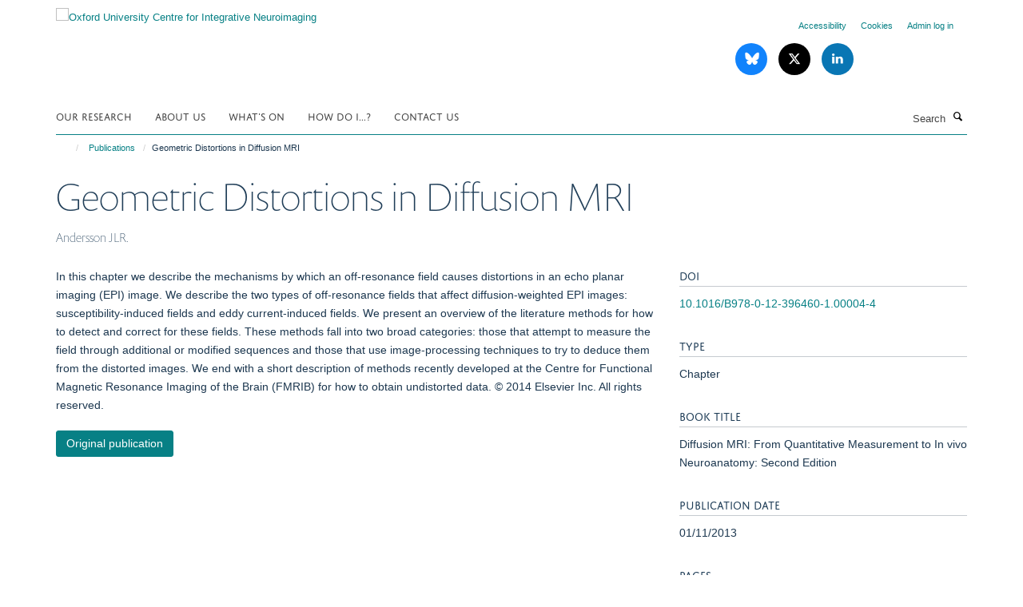

--- FILE ---
content_type: text/html;charset=utf-8
request_url: https://www.win.ox.ac.uk/publications/471766?22c64dde-fca6-11f0-a738-051ec24d17be
body_size: 16752
content:
<!doctype html>
<html xmlns="http://www.w3.org/1999/xhtml" lang="en" xml:lang="en">

    <head><base href="https://www.win.ox.ac.uk/publications/471766/" />
        <meta charset="utf-8" />
        <meta name="viewport" content="width=device-width, initial-scale=1.0" />
        <meta name="apple-mobile-web-app-capable" content="yes" />
        <meta name="apple-mobile-web-app-title" content="Haiku" />
        
        <meta http-equiv="Content-Type" content="text/html; charset=utf-8" /><meta name="citation_title" content="Geometric Distortions in Diffusion MRI" /><meta name="citation_author" content="Andersson JLR." /><meta name="citation_publication_date" content="2013/11/01" /><meta name="citation_firstpage" content="63" /><meta name="citation_lastpage" content="85" /><meta content="In this chapter we describe the mechanisms by which an off-resonance field causes distortions in an echo planar imaging (EPI) image. We describe the two types of off-resonance fields that affect diffusion-weighted EPI images: susceptibility-induced fields and eddy current-induced fields. We present an overview of the literature methods for how to detect and correct for these fields. These methods fall into two broad categories: those that attempt to measure the field through additional or modified sequences and those that use image-processing techniques to try to deduce them from the distorted images. We end with a short description of methods recently developed at the Centre for Functional Magnetic Resonance Imaging of the Brain (FMRIB) for how to obtain undistorted data. © 2014 Elsevier Inc. All rights reserved." name="description" /><meta name="og:title" content="Geometric Distortions in Diffusion MRI" /><meta name="og:description" content="In this chapter we describe the mechanisms by which an off-resonance field causes distortions in an echo planar imaging (EPI) image. We describe the two types of off-resonance fields that affect diffusion-weighted EPI images: susceptibility-induced fields and eddy current-induced fields. We present an overview of the literature methods for how to detect and correct for these fields. These methods fall into two broad categories: those that attempt to measure the field through additional or modified sequences and those that use image-processing techniques to try to deduce them from the distorted images. We end with a short description of methods recently developed at the Centre for Functional Magnetic Resonance Imaging of the Brain (FMRIB) for how to obtain undistorted data. © 2014 Elsevier Inc. All rights reserved." /><meta name="og:url" content="https://www.win.ox.ac.uk/publications/471766" /><meta name="twitter:card" content="summary" /><meta name="twitter:title" content="Geometric Distortions in Diffusion MRI" /><meta name="twitter:description" content="In this chapter we describe the mechanisms by which an off-resonance field causes distortions in an echo planar imaging (EPI) image. We describe the two types of off-resonance fields that affect diffusion-weighted EPI images: susceptibility-induced fields and eddy current-induced fields. We present an overview of the literature methods for how to detect and correct for these fields. These methods fall into two broad categories: those that attempt to measure the field through additional or modified sequences and those that use image-processing techniques to try to deduce them from the distorted images. We end with a short description of methods recently developed at the Centre for Functional Magnetic Resonance Imaging of the Brain (FMRIB) for how to obtain undistorted data. © 2014 Elsevier Inc. All rights reserved." /><meta name="generator" content="Plone - http://plone.org" /><meta itemprop="url" content="https://www.win.ox.ac.uk/publications/471766" /><title>Geometric Distortions in Diffusion MRI — Oxford University Centre for Integrative Neuroimaging</title>
        
        
        
        
        
    <link rel="stylesheet" type="text/css" media="screen" href="https://www.win.ox.ac.uk/portal_css/Turnkey%20Theme/resourcecollective.cookielawcookielaw-cachekey-67d70a503a009ae158d2a74c4b0f4e5c.css" /><link rel="stylesheet" type="text/css" href="https://www.win.ox.ac.uk/portal_css/Turnkey%20Theme/themebootstrapcssselect2-cachekey-0a070ab17a396fe50568dbdf3bea4a42.css" /><link rel="stylesheet" type="text/css" href="https://www.win.ox.ac.uk/portal_css/Turnkey%20Theme/themebootstrapcssmagnific.popup-cachekey-f951fd89bd4c9e74557f01a0ff722a27.css" /><link rel="stylesheet" type="text/css" media="screen" href="https://www.win.ox.ac.uk/portal_css/Turnkey%20Theme/resourcecollective.covercsscover-cachekey-0fe6bd62a65db7b0e2b7169357c59bd9.css" /><link rel="stylesheet" type="text/css" media="screen" href="https://www.win.ox.ac.uk/portal_css/Turnkey%20Theme/resourcehaiku.coveroverlays-cachekey-abbdb773c706b7cc709f1749bd56dd1d.css" /><link rel="stylesheet" type="text/css" href="https://www.win.ox.ac.uk/portal_css/Turnkey%20Theme/resourcehaiku.coverhaiku.chooser-cachekey-a521f172139a1f704e3d2f77d2132b93.css" /><link rel="stylesheet" type="text/css" href="https://www.win.ox.ac.uk/portal_css/Turnkey%20Theme/resourcehaiku.widgets.imagehaiku.image.widget-cachekey-60f421708e0e7bc22e5f6d09881ed2c5.css" /><link rel="stylesheet" type="text/css" media="screen" href="https://www.win.ox.ac.uk/++resource++haiku.core.vendor/prism.min.css" /><link rel="canonical" href="https://www.win.ox.ac.uk/publications/471766" /><link rel="search" href="https://www.win.ox.ac.uk/@@search" title="Search this site" /><link rel="shortcut icon" type="image/x-icon" href="https://www.win.ox.ac.uk/favicon.ico?v=152a5568-fca0-11f0-a738-051ec24d17be" /><link rel="apple-touch-icon" href="https://www.win.ox.ac.uk/apple-touch-icon.png?v=152a5569-fca0-11f0-a738-051ec24d17be" /><script type="text/javascript" src="https://www.win.ox.ac.uk/portal_javascripts/Turnkey%20Theme/resourcecollective.cookielawcookielaw_disabler-cachekey-97bf34fdbc3476625f6bd2679d412c2f.js"></script><script type="text/javascript" src="https://www.win.ox.ac.uk/portal_javascripts/Turnkey%20Theme/themebootstrapjsvendorrespond-cachekey-5a861f7d43404938b00aa7c6d7a90607.js"></script><script type="text/javascript" src="https://www.win.ox.ac.uk/portal_javascripts/Turnkey%20Theme/resourceplone.app.jquery-cachekey-91b2d92dad756cf7d7af0fdbd5a41ae3.js"></script><script type="text/javascript" src="https://www.win.ox.ac.uk/portal_javascripts/Turnkey%20Theme/++theme++bootstrap/js/vendor/bootstrap.js"></script><script type="text/javascript" src="https://www.win.ox.ac.uk/portal_javascripts/Turnkey%20Theme/themebootstrapjspluginsvendorjquery.trunk8-cachekey-6b432b0a376bd3609b25dd094e934339.js"></script><script type="text/javascript" src="https://www.win.ox.ac.uk/portal_javascripts/Turnkey%20Theme/plone_javascript_variables-cachekey-d94056a75b32be854667fa2dab3536ab.js"></script><script type="text/javascript" src="https://www.win.ox.ac.uk/portal_javascripts/Turnkey%20Theme/resourceplone.app.jquerytools-cachekey-7736e4ac4a038148e427856dc7adb428.js"></script><script type="text/javascript" src="https://www.win.ox.ac.uk/portal_javascripts/Turnkey%20Theme/mark_special_links-cachekey-18fbd004e23f14f7acacfaf09b89b4a8.js"></script><script type="text/javascript" src="https://www.win.ox.ac.uk/portal_javascripts/Turnkey%20Theme/resourceplone.app.discussion.javascriptscomments-cachekey-e9ba543bdc4eb2235072581d170eb978.js"></script><script type="text/javascript" src="https://www.win.ox.ac.uk/portal_javascripts/Turnkey%20Theme/themebootstrapjspluginsvendorselect2-cachekey-17f37a28dd010dc272f8387bafc62080.js"></script><script type="text/javascript" src="https://www.win.ox.ac.uk/portal_javascripts/Turnkey%20Theme/++theme++bootstrap/js/plugins/vendor/jquery.html5-placeholder-shim.js"></script><script type="text/javascript" src="https://www.win.ox.ac.uk/portal_javascripts/Turnkey%20Theme/++theme++bootstrap/js/vendor/hammer.js"></script><script type="text/javascript" src="https://www.win.ox.ac.uk/portal_javascripts/Turnkey%20Theme/themebootstrapjspluginshaikujquery.navigation-portlets-cachekey-213ad2b55e5d167940e8dfe58c167180.js"></script><script type="text/javascript" src="https://www.win.ox.ac.uk/portal_javascripts/Turnkey%20Theme/themebootstrapjspluginsvendormasonry-cachekey-4d7bfddfa9d209b8034bffefb679c82d.js"></script><script type="text/javascript" src="https://www.win.ox.ac.uk/portal_javascripts/Turnkey%20Theme/themebootstrapjspluginsvendorimagesloaded-cachekey-9fe15ad95ede4f6a4e4a80f5a382f418.js"></script><script type="text/javascript" src="https://www.win.ox.ac.uk/portal_javascripts/Turnkey%20Theme/++theme++bootstrap/js/plugins/vendor/jquery.lazysizes.js"></script><script type="text/javascript" src="https://www.win.ox.ac.uk/portal_javascripts/Turnkey%20Theme/++theme++bootstrap/js/plugins/vendor/jquery.magnific.popup.js"></script><script type="text/javascript" src="https://www.win.ox.ac.uk/portal_javascripts/Turnkey%20Theme/themebootstrapjspluginsvendorjquery.toc-cachekey-585cdfa60363363d4d511016b1f02be6.js"></script><script type="text/javascript" src="https://www.win.ox.ac.uk/portal_javascripts/Turnkey%20Theme/++theme++bootstrap/js/turnkey-various.js"></script><script type="text/javascript" src="https://www.win.ox.ac.uk/portal_javascripts/Turnkey%20Theme/resourcecollective.coverjsmain-cachekey-e40267990dfa714e63461918818245ac.js"></script><script type="text/javascript" src="https://www.win.ox.ac.uk/portal_javascripts/Turnkey%20Theme/resourcecollective.cookielawcookielaw_banner-cachekey-6ada1a94d128fd3641fb227507568392.js"></script><script type="text/javascript">
        jQuery(function($){
            if (typeof($.datepicker) != "undefined"){
              $.datepicker.setDefaults(
                jQuery.extend($.datepicker.regional[''],
                {dateFormat: 'mm/dd/yy'}));
            }
        });
        </script><script async="" src="https://www.googletagmanager.com/gtag/js?id=UA-109034752-1"></script><script>
window.dataLayer = window.dataLayer || [];
function gtag()
{dataLayer.push(arguments);}
gtag('js', new Date());
gtag('config', 'UA-109034752-1');
</script><script async="" src="https://www.googletagmanager.com/gtag/js?id=G-D04ECKD0QG"></script><script>
window.dataLayer = window.dataLayer || [];
function gtag(){dataLayer.push(arguments);}
gtag('js', new Date());
gtag('config', 'G-D04ECKD0QG');
</script>
    <link href="https://www.win.ox.ac.uk/++theme++sublime-teal/screen.css" rel="stylesheet" />
  
    <link href="https://www.win.ox.ac.uk/++theme++sublime-teal/style.css" rel="stylesheet" />
  <style type="text/css" class="extra-css" id="global-extra-css">p.admonition {
  padding-left: 5em;
  padding-right: 5em;
  font-weight: bold;
}
.section-design-mockups .btn-default {
    font-size: 1.4rem;
    border-color: #fff;
}</style></head>

    <body class="template-view portaltype-publication site-Plone section-publications subsection-471766 userrole-anonymous no-toolbar mount-008" dir="ltr"><div id="cookienotification">

    <div class="container">
    
        <div class="row">
        
            <div class="col-md-12">
                <h2>
                    Cookies on this website
                </h2>
                
            </div>
        
            <div class="col-md-12">
                <p>
                    We use cookies to ensure that we give you the best experience on our website. If you click 'Accept all cookies' we'll assume that you are happy to receive all cookies and you won't see this message again. If you click 'Reject all non-essential cookies' only necessary cookies providing core functionality such as security, network management, and accessibility will be enabled. Click 'Find out more' for information on how to change your cookie settings.
                </p>
                
            </div>
    
            <div class="col-md-12">
                <a class="btn btn-success cookie-continue" href="https://www.win.ox.ac.uk/@@enable-cookies?&amp;came_from=https://www.win.ox.ac.uk/publications/471766">Accept all cookies</a>
                <a class="btn btn-danger cookie-disable" href="https://www.win.ox.ac.uk/@@disable-cookies?came_from=https://www.win.ox.ac.uk/publications/471766">Reject all non-essential cookies</a>
                <a class="btn btn-info cookie-more" href="https://www.win.ox.ac.uk/cookies">Find out more</a>
            </div> 
            
        </div>
    
    </div>
     
</div><div id="site-wrapper" class="container-fluid">

            <div class="modal fade" id="modal" tabindex="-1" role="dialog" aria-hidden="true"></div>

            

            

            <div id="site-header" class="container">

                <div id="site-status"></div>

                

                <header class="row">
                    <div class="col-xs-10 col-sm-6">
                        <a id="primary-logo" title="Oxford University Centre for Integrative Neuroimaging" href="https://www.win.ox.ac.uk"><img src="https://www.win.ox.ac.uk/images/site-logos/oxcin_logo.png" alt="Oxford University Centre for Integrative Neuroimaging" /></a>
                    </div>
                    <div class="col-sm-6 hidden-xs">
                        <div class="heading-spaced">
                            <div id="site__secondary-logo">
                                
                            </div>
                            <div id="site-actions">

        <ul class="list-unstyled list-inline text-right">
    
            
    
            
                
                    <li id="siteaction-accessibility">
                        <a href="https://www.win.ox.ac.uk/accessibility" title="" accesskey="0">Accessibility</a>
                    </li>
                
            
            
                
                    <li id="siteaction-cookie-policy">
                        <a href="https://www.win.ox.ac.uk/cookies" title="" accesskey="">Cookies</a>
                    </li>
                
            
            
                
                    <li id="siteaction-login">
                        <a href="https://www.win.ox.ac.uk/Shibboleth.sso/Login?target=https://www.win.ox.ac.uk/shibboleth_loggedin?came_from=https://www.win.ox.ac.uk/publications/471766" title="" accesskey="">Admin log in</a>
                    </li>
                
            
    
        </ul>
    </div><div class="social-following item-actions brand-icons">
        
            
        
        <a href="https://bsky.app/profile/oxcin.bsky.social" title="Follow us on Bluesky">
            <i class="glyphicon-bluesky" aria-label="Bluesky"></i>
        </a>
    
    
        
        
            
        
        <a href="https://x.com/OxfordCIN" title="Follow us on X">
            <i class="glyphicon-twitter" aria-label="X"></i>
        </a>
    
    
        
        
            
        
        <a href="https://www.linkedin.com/company/oxford-university-centre-for-integrative-neuroimaging/" title="Follow us on Linkedin">
            <i class="glyphicon-linkedin" aria-label="Linkedin"></i>
        </a>
    
    
        
    </div>
                        </div>
                    </div>
                    <div class="col-xs-2 visible-xs">
                        <a href="#mmenu" role="button" class="btn btn-default" aria-label="Toggle menu">
                            <i class="glyphicon glyphicon-menu"></i>
                        </a>
                    </div>
                </header>

                <nav role="navigation">
                    <div class="row">
                        <div class="col-sm-10">
                            <div id="site-bar" class="collapse navbar-collapse">

	    <ul class="nav navbar-nav">

            

	            <li class="dropdown" id="portaltab-research">
	                <a href="https://www.win.ox.ac.uk/research" title="" data-toggle="" data-hover="dropdown">Our Research</a>
                    <ul class="dropdown-menu" role="menu">
                        
                            <li>
                                <a href="https://www.win.ox.ac.uk/research/what-do-we-research" title="">What do we research?</a>
                            </li>
                        
                        
                            <li>
                                <a href="https://www.win.ox.ac.uk/research/take-part" title="">Take Part</a>
                            </li>
                        
                        
                            <li>
                                <a href="https://www.win.ox.ac.uk/research/research-groups" title="">A-Z of Research Groups</a>
                            </li>
                        
                        
                            <li>
                                <a href="http://www.oxcin.ox.ac.uk/people" title="">A-Z of Researchers</a>
                            </li>
                        
                        
                            <li>
                                <a href="https://www.win.ox.ac.uk/research/core-staff" title="">Core Staff</a>
                            </li>
                        
                        
                            <li>
                                <a href="https://www.win.ox.ac.uk/research/publications" title="">Publications</a>
                            </li>
                        
                        
                            <li>
                                <a href="https://www.win.ox.ac.uk/research/research-facilities" title="">Research Facilities and User Guides</a>
                            </li>
                        
                        
                            <li>
                                <a href="https://fsl.fmrib.ox.ac.uk/fsl/docs/#/" title="">FMRIB Software Library - FSL</a>
                            </li>
                        
                        
                            <li>
                                <a href="https://www.win.ox.ac.uk/research/it" title="">IT Facilities and User Guides</a>
                            </li>
                        
                        
                            <li>
                                <a href="https://www.win.ox.ac.uk/research/ethics" title="">Ethics, SOPs and Data</a>
                            </li>
                        
                    </ul>
	            </li>

            
            

	            <li class="dropdown" id="portaltab-about">
	                <a href="https://www.win.ox.ac.uk/about" title="" data-toggle="" data-hover="dropdown">About us</a>
                    <ul class="dropdown-menu" role="menu">
                        
                            <li>
                                <a href="https://www.win.ox.ac.uk/about/join-us" title="">Join Us</a>
                            </li>
                        
                        
                            <li>
                                <a href="https://www.win.ox.ac.uk/about/our-locations" title="">Our Locations</a>
                            </li>
                        
                        
                            <li>
                                <a href="https://www.win.ox.ac.uk/about/vision" title="">Vision and Values</a>
                            </li>
                        
                        
                            <li>
                                <a href="https://www.win.ox.ac.uk/about/oxcin-community" title="">OxCIN Community</a>
                            </li>
                        
                        
                            <li>
                                <a href="https://www.win.ox.ac.uk/about/equality-diversity-and-inclusion" title="">Equality, Diversity and Inclusion</a>
                            </li>
                        
                        
                            <li>
                                <a href="https://www.win.ox.ac.uk/about/open-win" title="">Open Science</a>
                            </li>
                        
                        
                            <li>
                                <a href="https://www.win.ox.ac.uk/about/engaging-for-impact" title="">Engaging for Impact</a>
                            </li>
                        
                        
                            <li>
                                <a href="https://www.win.ox.ac.uk/about/governance" title="">Governance</a>
                            </li>
                        
                        
                            <li>
                                <a href="https://www.win.ox.ac.uk/about/training" title="">Training</a>
                            </li>
                        
                        
                            <li>
                                <a href="https://www.win.ox.ac.uk/about/communications" title="">Communications</a>
                            </li>
                        
                        
                            <li>
                                <a href="https://www.win.ox.ac.uk/about/new-starters" title="">Starting at OxCIN</a>
                            </li>
                        
                    </ul>
	            </li>

            
            

	            <li class="dropdown" id="portaltab-events">
	                <a href="https://www.win.ox.ac.uk/events" title="" data-toggle="">What's On</a>
                    
	            </li>

            
            

	            <li class="dropdown" id="portaltab-faqs">
	                <a href="https://www.win.ox.ac.uk/faqs" title="" data-toggle="">How do I...?</a>
                    
	            </li>

            
            

	            <li class="dropdown" id="portaltab-contact-us">
	                <a href="https://www.win.ox.ac.uk/contact-us" title="" data-toggle="">Contact Us</a>
                    
	            </li>

            

            

	    </ul>

    </div>
                        </div>
                        <div class="col-sm-2">
                            <form action="https://www.win.ox.ac.uk/@@search" id="site-search" class="form-inline" role="form">
                                <div class="input-group">
                                    <label class="sr-only" for="SearchableText">Search</label>
                                    <input type="text" class="form-control" name="SearchableText" id="SearchableText" placeholder="Search" />
                                    <span class="input-group-btn">
                                        <button class="btn" type="submit" aria-label="Search"><i class="glyphicon-search"></i></button>
                                    </span>
                                </div>
                            </form>
                        </div>
                    </div>
                </nav>

                <div class="container">
                    <div class="row">
                        <div class="col-md-12">
                            <ol class="breadcrumb" id="site-breadcrumbs"><li><a title="Home" href="https://www.win.ox.ac.uk"><span class="glyphicon glyphicon-home"></span></a></li><li><a href="https://www.win.ox.ac.uk/publications">Publications</a></li><li class="active">Geometric Distortions in Diffusion MRI</li></ol>
                        </div>
                    </div>
                </div>

            </div>

            <div id="content" class="container ">

                            

                            

            

        <div itemscope="" itemtype="http://schema.org/Thing">

            <meta itemprop="url" content="https://www.win.ox.ac.uk/publications/471766" />

            
                <div id="above-page-header">
    

</div>
            

            
                
                
                    
                        <div class="page-header">
                            <div class="row">
                                    
                                <div class="col-xs-12 col-sm-12">
                                    
                                    
                                        <h1>
                                            <span itemprop="name">Geometric Distortions in Diffusion MRI</span>
                                            <small>
                                                
                                            </small>
                                        </h1>
                                    
                                    
                                    
                    <div id="below-page-title">
</div>
                    <h5 style="margin:10px 0">Andersson JLR.</h5>
                
                                    
                                </div>
                                    
                                
                                            
                            </div>
                        </div>
                    
                    
                    
                    
                 
            

            
                <div id="below-page-header"></div>
            

            
                <div id="above-page-content"></div>
            

            
                <div class="row">
        
                    <div id="site-content" class="col-sm-8">

                        

                            
                                
                            

                            
                                
                            

                            
                                
                                    
                                
                            
            
                            <div class="row">
                                <div id="site-content-body" class="col-sm-12">
            
                                    
                
                    
                    
                    <div class="row">
                        <div class="col-sm-4">
                            
                        </div>
                        <div class="col-sm-12">
                           <p style="margin-top:0">In this chapter we describe the mechanisms by which an off-resonance field causes distortions in an echo planar imaging (EPI) image. We describe the two types of off-resonance fields that affect diffusion-weighted EPI images: susceptibility-induced fields and eddy current-induced fields. We present an overview of the literature methods for how to detect and correct for these fields. These methods fall into two broad categories: those that attempt to measure the field through additional or modified sequences and those that use image-processing techniques to try to deduce them from the distorted images. We end with a short description of methods recently developed at the Centre for Functional Magnetic Resonance Imaging of the Brain (FMRIB) for how to obtain undistorted data. © 2014 Elsevier Inc. All rights reserved.</p>
                        </div>
                    </div>
                
                                    
                                </div>
            
                                
            
                            </div>
            
                            
                    <p>
                        
                        <a role="button" title="Original publication" class="btn btn-default" target="_blank" rel="noopener" href="http://doi.org/10.1016/B978-0-12-396460-1.00004-4">Original publication</a>
                        
                    </p>

                    
                
                        
        
                    </div>
        
                    <div class="site-sidebar col-sm-4">
        
                        <div id="aside-page-content"></div>
              
                        

                    
                        <h5 class="publication-lead">DOI</h5>
                        <p>
                            <a href="http://doi.org/10.1016/B978-0-12-396460-1.00004-4" target="_blank" rel="noopener">10.1016/B978-0-12-396460-1.00004-4</a>
                        </p>
                    

                    
                        <h5 class="publication-lead">Type</h5>
                        <p>Chapter</p>
                    

                    

                    

                    
                        <h5 class="publication-lead">Book title</h5>
                        <p>Diffusion MRI: From Quantitative Measurement to In vivo Neuroanatomy: Second Edition</p>
                    

                    

                    
                        <h5 class="publication-lead">Publication Date</h5>
                        <p>01/11/2013</p>
                    

                    

                    
                        <h5 class="publication-lead">Pages</h5>
                        <p>
                            63
                            -
                            85
                        </p>
                    

                    

                    

                    

                
        
                    </div>
        
                </div>
            

            
                <div id="below-page-content"></div>
            
            
        </div>

    

        
                        </div>

            <footer id="site-footer" class="container" itemscope="" itemtype="http://schema.org/WPFooter">
        <hr />
        





    <div class="row" style="margin-bottom:20px">

        <div class="col-md-4">
            
                <a id="footer-logo" target="_blank" rel="noopener" href="https://www.medsci.ox.ac.uk" title="Medical Sciences Division, University of Oxford">
                    <img src="https://www.win.ox.ac.uk/images/site-logos/medsci-logo" alt="Medical Science Division logo" class="img-responsive logo-footer" />
                </a>
            
        </div>

        <div class="col-md-8">
            
                <div id="site-copyright">
                    ©
                    2026
                    Oxford University Centre for Integrative Neuroimaging
                </div>
            
            
                <ul id="footer-nav" class="list-inline">
                    
                        <li>
                            <a href="https://compliance.admin.ox.ac.uk/submit-foi" rel="noopener">Freedom of Information</a>
                        </li>
                    
                    
                        <li>
                            <a href="/data-privacy-notice" rel="noopener">Privacy Policy</a>
                        </li>
                    
                    
                        <li>
                            <a href="http://www.ox.ac.uk/copyright" target="_blank" rel="noopener">Copyright Statement</a>
                        </li>
                    
                    
                        <li>
                            <a href="https://www.oxcin.ox.ac.uk/accessibility" rel="noopener">Accessibility Statement</a>
                        </li>
                    
                </ul>
            
        </div>
    </div>





    <div id="site-actions-footer" class="visible-xs-block" style="margin:20px 0">

        <ul class="list-unstyled list-inline text-center">

            
                
                    <li id="siteaction-accessibility">
                        <a href="https://www.win.ox.ac.uk/accessibility" title="Accessibility" accesskey="0">Accessibility</a>
                    </li>
                
            
            
                
                    <li id="siteaction-cookie-policy">
                        <a href="https://www.win.ox.ac.uk/cookies" title="Cookies" accesskey="">Cookies</a>
                    </li>
                
            
            
                
                    <li id="siteaction-login">
                        <a href="https://www.win.ox.ac.uk/Shibboleth.sso/Login?target=https://www.win.ox.ac.uk/shibboleth_loggedin?came_from=https://www.win.ox.ac.uk/publications/471766" title="Admin log in" accesskey="">Admin log in</a>
                    </li>
                
            

        </ul>
    </div>









    </footer>

        </div><div id="haiku-mmenu">

            <nav id="mmenu" data-counters="true" data-searchfield="true" data-title="Menu" data-search="true">
                <ul>
                    <li>


    <a href="https://www.oxcin.ox.ac.uk/research" class="state-published" title="">
        <span>Our Research</span>
    </a>

<ul>
<li>


    <a href="https://www.oxcin.ox.ac.uk/research/research" class="state-published" title="">
        <span>Research</span>
    </a>

</li>
<li>


    <a href="https://www.oxcin.ox.ac.uk/research/what-do-we-research" class="state-published" title="">
        <span>What do we research?</span>
    </a>

</li>
<li>


    <a href="https://www.oxcin.ox.ac.uk/research/basic-neuroscience" class="state-published" title="We study brain structure and function across scales and species.">
        <span>Basic Neuroscience</span>
    </a>

</li>
<li>


    <a href="https://www.oxcin.ox.ac.uk/research/clinical-neuroscience" class="state-published" title="We research new approaches for detecting, predicting and monitoring disease and recovery.">
        <span>Clinical Neuroscience</span>
    </a>

</li>
<li>


    <a href="https://www.oxcin.ox.ac.uk/research/analysis-research" class="state-published" title="We develop new methodologies for the analysis of functional and structural brain imaging data.">
        <span>Analysis Research</span>
    </a>

<ul>
<li>


    <a href="https://www.oxcin.ox.ac.uk/research/analysis-research/analysis-research" class="state-published" title="We develop new methodologies for the analysis of functional and structural brain imaging data.">
        <span>Analysis Research</span>
    </a>

</li>
<li>


    <a href="https://www.oxcin.ox.ac.uk/research/analysis-research/analysis-people" class="state-published" title="">
        <span>Analysis People</span>
    </a>

</li>
<li>


    <a href="https://www.oxcin.ox.ac.uk/research/analysis-research/analysis-research-summary" class="state-published" title="">
        <span>Analysis Research Summary</span>
    </a>

</li>
<li>


    <a href="https://www.oxcin.ox.ac.uk/research/analysis-research/analysis-group-publications" class="state-published" title="">
        <span>Analysis Group Publications</span>
    </a>

</li>
<li>


    <a href="https://www.oxcin.ox.ac.uk/research/analysis-research/analysis-technical-reports" class="state-published" title="">
        <span>Analysis Technical Reports</span>
    </a>

</li>
<li>


    <a href="https://www.oxcin.ox.ac.uk/research/analysis-research/analysis-large-collaborative-projects" class="state-published" title="">
        <span>Analysis Large Collaborative Projects</span>
    </a>

</li>
<li>


    <a href="https://www.oxcin.ox.ac.uk/research/analysis-research/analysis-dphil-postdoc-projects" class="state-published" title="">
        <span>Analysis DPhil/Postdoc Projects</span>
    </a>

</li>

</ul>
</li>
<li>


    <a href="https://www.oxcin.ox.ac.uk/research/physics-research" class="state-published" title="We develop novel methods for acquiring, reconstructing and interpreting MRI of the brain.">
        <span>Physics Research</span>
    </a>

<ul>
<li>


    <a href="https://www.oxcin.ox.ac.uk/research/physics-research/physics-people" class="state-published" title="">
        <span>Physics People</span>
    </a>

</li>
<li>


    <a href="https://www.oxcin.ox.ac.uk/research/physics-research/physics-group-publications" class="state-published" title="">
        <span>Physics Group Publications</span>
    </a>

</li>
<li>


    <a href="https://www.oxcin.ox.ac.uk/research/physics-research/research-opportunities" class="state-published" title="">
        <span>Research Opportunities</span>
    </a>

</li>

</ul>
</li>
<li>


    <a href="https://www.oxcin.ox.ac.uk/research/publications" class="state-published" title="">
        <span>Publications</span>
    </a>

<ul>
<li>


    <a href="https://www.oxcin.ox.ac.uk/research/publications/win-authorship-guidelines" class="state-published" title="">
        <span>Authorship Guidelines</span>
    </a>

</li>
<li>


    <a href="https://www.oxcin.ox.ac.uk/research/publications/win-affiliations-acknowledgements" class="state-published" title="">
        <span>Affiliations &amp; Acknowledgements</span>
    </a>

</li>
<li>


    <a href="https://forms.office.com/e/kp7nfnvUs9" class="state-published" title="">
        <span>Tell OxCIN Admin Team about a new manuscript</span>
    </a>

</li>
<li>


    <a href="https://www.oxcin.ox.ac.uk/research/publications/open-access-policy" class="state-published" title="">
        <span>Open Access policy</span>
    </a>

</li>

</ul>
</li>
<li>


    <a href="http://www.oxcin.ox.ac.uk/people" class="state-published" title="">
        <span>A-Z of Researchers</span>
    </a>

</li>
<li>


    <a href="https://www.oxcin.ox.ac.uk/research/core-staff" class="state-published" title="OxCIN has a committed team of over 30 core staff, with the aim of providing a world-class platform for our researchers to perform their world-leading research.">
        <span>Core Staff</span>
    </a>

</li>
<li>


    <a href="https://www.oxcin.ox.ac.uk/research/ethics" class="state-published" title="">
        <span>Ethics, SOPs and Data</span>
    </a>

<ul>
<li>


    <a href="https://www.oxcin.ox.ac.uk/research/ethics/win-ethics-procedure" class="state-published" title="">
        <span>OxCIN Ethics Procedure</span>
    </a>

</li>

</ul>
</li>
<li>


    <a href="https://www.oxcin.ox.ac.uk/research/research-facilities" class="state-published" title="">
        <span>Research Facilities and User Guides</span>
    </a>

<ul>
<li>


    <a href="https://www.oxcin.ox.ac.uk/research/research-facilities/7-tesla-human-mri-scanner" class="state-published" title="The 7 Tesla human MRI scanner is used to generate high resolution images of brain function and structure in many basic and clinical research studies.">
        <span>7 Tesla Human MRI Scanner</span>
    </a>

</li>
<li>


    <a href="https://www.oxcin.ox.ac.uk/research/research-facilities/3-tesla-human-mri-scanner" class="state-published" title="The OxCIN's workhorse human MRI scanners are two modern 3 Tesla Siemens Prisma machines - one at OHBA, and one at FMRIB.">
        <span>3 Tesla Human MRI Scanner</span>
    </a>

</li>
<li>


    <a href="https://www.oxcin.ox.ac.uk/research/research-facilities/3-tesla-non-human-primate-mri-scanner" class="state-published" title="Our dedicated non-human primate scanner allows us to carry out the same functional and structural MRI scans as are acquired on our human scanners.">
        <span>3 Tesla Non-Human Primate MRI Scanner</span>
    </a>

</li>
<li>


    <a href="https://www.oxcin.ox.ac.uk/research/research-facilities/7-tesla-small-bore-mri-scanner" class="state-published" title="Our small bore MRI scanner allows high resolution structural and functional MRI scans in rodents">
        <span>7 Tesla Small Bore MRI Scanner</span>
    </a>

</li>
<li>


    <a href="https://www.oxcin.ox.ac.uk/research/research-facilities/magnetoencephalography" class="state-published" title="The OHBA Magnetoencephalography system measures the magnetic signature of brain activity with millisecond precision.">
        <span>Magnetoencephalography (MEG)</span>
    </a>

</li>
<li>


    <a href="https://www.oxcin.ox.ac.uk/research/research-facilities/electroencephalography" class="state-published" title="OHBA has a number of EEG systems that can be used alone, or alongside other methods.">
        <span>Electroencephalography (EEG)</span>
    </a>

</li>
<li>


    <a href="https://www.oxcin.ox.ac.uk/research/research-facilities/transcranial-magnetic-stimulation" class="state-published" title="Transcranial Magnetic Stimulation (TMS) is a non-invasive method used to stimulate small regions of the brain.">
        <span>Transcranial Magnetic Stimulation (TMS)</span>
    </a>

</li>
<li>


    <a href="https://www.oxcin.ox.ac.uk/research/research-facilities/transcranial-electrical-stimulation" class="state-published" title="Transcranial Electrical Stimulation (tES) involves passing a small electric current through the skull and the underlying cortex via two rubber electrodes.">
        <span>Transcranial Electrical Stimulation (tES)</span>
    </a>

</li>
<li>


    <a href="https://www.oxcin.ox.ac.uk/research/research-facilities/research-facilities" class="state-published" title="">
        <span>Research Facilities and User Guides</span>
    </a>

</li>
<li>


    <a href="https://calpendo.fmrib.ox.ac.uk/bookings/" class="state-published" title="Scanner, equipment and room bookings are handled via our Calpendo booking system.">
        <span>OxCIN Booking System (Calpendo)</span>
    </a>

</li>
<li>


    <a href="https://www.oxcin.ox.ac.uk/research/research-facilities/calpendo-user-guide" class="state-published" title="Brief user guide for using the scanner, equipment and room user booking system (Calpendo)">
        <span>Calpendo User Guide</span>
    </a>

</li>

</ul>
</li>
<li>


    <a href="https://fsl.fmrib.ox.ac.uk/fsl/docs/#/" class="state-published" title="">
        <span>FMRIB Software Library - FSL</span>
    </a>

</li>
<li>


    <a href="https://www.oxcin.ox.ac.uk/research/it" class="state-published" title="">
        <span>IT and High Performance Computing</span>
    </a>

<ul>
<li>


    <a href="https://www.oxcin.ox.ac.uk/research/it/status" class="state-published" title="">
        <span>Status</span>
    </a>

</li>
<li>


    <a href="https://www.oxcin.ox.ac.uk/research/it/new-users-start-here" class="state-published" title="">
        <span>New Users Start Here</span>
    </a>

</li>
<li>


    <a href="https://www.oxcin.ox.ac.uk/research/it/i-want-to" class="state-published" title="">
        <span>I want to….</span>
    </a>

</li>
<li>


    <a href="https://www.oxcin.ox.ac.uk/research/it/policies-and-governance" class="state-published" title="">
        <span>Policies and governance</span>
    </a>

</li>
<li>


    <a href="https://www.oxcin.ox.ac.uk/research/it/latest-oxcin-it-news" class="state-published" title="Upcoming changes to the IT infrastructure">
        <span>Latest OxCIN IT news</span>
    </a>

</li>
<li>


    <a href="https://www.oxcin.ox.ac.uk/research/it/overview-of-oxcin-it-services" class="state-published" title="What services we provide and how to access them">
        <span>Overview of OxCIN IT services</span>
    </a>

</li>
<li>


    <a href="https://www.oxcin.ox.ac.uk/research/it/bmrc-computer-cluster-introduction" class="state-published" title="Introduction OxCIN's OOD Compute Facilities">
        <span>High Performance Compute (HPC)</span>
    </a>

</li>

</ul>
</li>
<li>


    <a href="https://www.oxcin.ox.ac.uk/research/research-highlights" class="state-published" title="">
        <span>Research Highlights</span>
    </a>

</li>
<li>


    <a href="https://www.oxcin.ox.ac.uk/research/take-part" class="state-published" title="">
        <span>Take Part</span>
    </a>

<ul>
<li>


    <a href="https://www.oxcin.ox.ac.uk/research/take-part/what-to-expect" class="state-published" title="">
        <span>What to expect</span>
    </a>

</li>
<li>


    <a href="https://www.oxcin.ox.ac.uk/research/take-part/mri-safety-screening-form" class="state-published" title="The MRI Safety Screening Form asks personal questions about you and your health.  Click on the questions below to find out why we ask them.&#13;&#10;&#13;&#10;The radiographers are very happy to answer any questions about your MR scan. If you have any concerns about safety, what happens during the scan, or anything else, please feel free to ask us!">
        <span>MRI Safety Screening Form Explained</span>
    </a>

</li>
<li>


    <a href="https://www.oxcin.ox.ac.uk/research/take-part/study-updates" class="state-published" title="">
        <span>Study updates</span>
    </a>

</li>
<li>


    <a href="https://www.oxcin.ox.ac.uk/research/take-part/ways-to-get-involved" class="state-published" title="">
        <span>Ways to get involved</span>
    </a>

</li>

</ul>
</li>
<li>


    <a href="https://www.oxcin.ox.ac.uk/research/research-groups" class="state-published" title="">
        <span>A-Z of Research Groups</span>
    </a>

<ul>
<li>


    <a href="https://www.oxcin.ox.ac.uk/research/research-groups/analysis-groups" class="state-published" title="">
        <span>Analysis groups</span>
    </a>

</li>
<li>


    <a href="https://www.oxcin.ox.ac.uk/research/research-groups/physics-groups" class="state-published" title="">
        <span>Physics Groups</span>
    </a>

</li>
<li>


    <a href="https://www.oxcin.ox.ac.uk/research/research-groups/basic-neuroscience-groups" class="state-published" title="">
        <span>Basic Neuroscience Groups</span>
    </a>

</li>
<li>


    <a href="https://www.oxcin.ox.ac.uk/research/research-groups/neuroscope-lab" class="state-published" title="">
        <span>NeuroSCOPE Lab</span>
    </a>

</li>
<li>


    <a href="https://www.oxcin.ox.ac.uk/research/research-groups/computational-cognitive-and-social-neuroscience" class="state-published" title="">
        <span>Computational Cognitive and Social Neuroscience</span>
    </a>

</li>
<li>


    <a href="https://www.oxcin.ox.ac.uk/research/research-groups/neuromodulatory-systems-and-cognition-lab" class="state-published" title="Dr Nima Khalighinejad">
        <span>Neuromodulatory Systems and Cognition Lab</span>
    </a>

</li>

</ul>
</li>

</ul>
</li>
<li>


    <a href="https://www.oxcin.ox.ac.uk/about" class="state-published" title="">
        <span>About us</span>
    </a>

<ul>
<li>


    <a href="https://www.oxcin.ox.ac.uk/about/about-us" class="state-published" title="">
        <span>About us</span>
    </a>

</li>
<li>


    <a href="https://www.oxcin.ox.ac.uk/about/join-us" class="state-published" title="">
        <span>Join Us</span>
    </a>

<ul>
<li>


    <a href="https://www.oxcin.ox.ac.uk/about/join-us/join-us" class="state-published" title="">
        <span>Join Us</span>
    </a>

</li>

</ul>
</li>
<li>


    <a href="https://www.oxcin.ox.ac.uk/about/our-locations" class="state-published" title="">
        <span>Our Locations</span>
    </a>

<ul>
<li>


    <a href="https://www.oxcin.ox.ac.uk/about/our-locations/fmrib" class="state-published" title="At the John Radcliffe Hospital site">
        <span>FMRIB</span>
    </a>

</li>
<li>


    <a href="https://www.oxcin.ox.ac.uk/about/our-locations/OHBA" class="state-published" title="At the Warneford Hospital site">
        <span>OHBA</span>
    </a>

</li>
<li>


    <a href="https://www.oxcin.ox.ac.uk/about/our-locations/BSB" class="state-published" title="In the University Science Area, Central Oxford">
        <span>BSB</span>
    </a>

</li>
<li>


    <a href="https://www.oxcin.ox.ac.uk/about/our-locations/our-locations" class="state-published" title="">
        <span>Our Locations</span>
    </a>

</li>
<li>


    <a href="https://oxfordhealthbrc.nihr.ac.uk/" class="state-published" title="OHBA is proud to be a part of the Oxford Health NIHR Biomedical Research Centre, setting up the first Brain Health Centre, now named The Brain Health Clinic.">
        <span>Oxford Health BRC</span>
    </a>

</li>
<li>


    <a href="https://www.oxcin.ox.ac.uk/about/our-locations/meeting-rooms" class="state-published" title="">
        <span>OxCIN @ FMRIB Meeting Rooms</span>
    </a>

</li>
<li>


    <a href="https://www.oxcin.ox.ac.uk/about/our-locations/fmrib-quiet-room" class="state-published" title="">
        <span>FMRIB Quiet Room</span>
    </a>

</li>

</ul>
</li>
<li>


    <a href="https://www.oxcin.ox.ac.uk/about/vision" class="state-published" title="">
        <span>Vision and Values</span>
    </a>

<ul>
<li>


    <a href="https://www.oxcin.ox.ac.uk/about/vision/mission" class="state-published" title="The Oxford University Centre for Integrative Neuroimaging is a brain research institute that develops and deploys neuroimaging and related technologies to solve big challenges in basic neuroscience and brain health. Our mission is built around three pillars:">
        <span>Mission</span>
    </a>

</li>
<li>


    <a href="https://www.oxcin.ox.ac.uk/about/vision/history" class="state-published" title="The Oxford University Centre for Integrative Neuroimaging originated as the Oxford Centre for Functional MRI of the Brain (FMRIB) and the Oxford Centre for Human Brain Activity (OHBA).">
        <span>History</span>
    </a>

</li>
<li>


    <a href="https://www.oxcin.ox.ac.uk/about/vision/our-values" class="state-published" title="The Oxford Centre for Integrative Neuroimaging seeks to be a world-leading research centre measured not just by the outputs we produce, but by the way we do science. We encourage everyone to engage with efforts to promote a positive research culture within the Centre.">
        <span>Our values</span>
    </a>

</li>
<li>


    <a href="https://www.oxcin.ox.ac.uk/about/vision/ambassador-programmes" class="state-published" title="Through our three ambassador programmes, we seek to support students, researchers and core staff to shape the culture at WIN.">
        <span>Ambassador Programmes</span>
    </a>

</li>
<li>


    <a href="https://www.oxcin.ox.ac.uk/about/vision/good-citizen-awards" class="state-published" title="">
        <span>Good Citizen Awards</span>
    </a>

</li>
<li>


    <a href="https://www.oxcin.ox.ac.uk/about/vision/committees" class="state-published" title="">
        <span>Groups &amp; Committees</span>
    </a>

</li>
<li>


    <a href="https://www.oxcin.ox.ac.uk/about/vision/sustainable-lab-practice" class="state-published" title="">
        <span>Sustainable lab practice</span>
    </a>

</li>

</ul>
</li>
<li>


    <a href="https://www.oxcin.ox.ac.uk/about/oxcin-community" class="state-published" title="We have a number of vibrant social groups to get involved with at WIN. Take a look below!">
        <span>OxCIN Community</span>
    </a>

<ul>
<li>


    <a href="https://www.oxcin.ox.ac.uk/about/oxcin-community/oxcin-community" class="state-published" title="">
        <span>OxCIN Community</span>
    </a>

</li>
<li>


    <a href="https://www.oxcin.ox.ac.uk/about/oxcin-community/win-board-games" class="state-published" title="A group for anyone who wants to join monthly board-game sessions with colleagues and friends. Slack  #board-games-club.">
        <span>OxCIN Board Games Club</span>
    </a>

</li>
<li>


    <a href="https://www.oxcin.ox.ac.uk/about/oxcin-community/cinema-club" class="state-published" title="A group for all film enthusiasts who want to watch films and discuss them together! We host movie nights at local cinemas. Slack #cinema-club">
        <span>OxCinema Club</span>
    </a>

</li>
<li>


    <a href="https://www.oxcin.ox.ac.uk/about/oxcin-community/glow-1" class="state-published" title="The aim of GLOW is to celebrate and support OxCIN women trained in engineering and physics, who are still disproportionally underrepresented in their field. Slack #glow">
        <span>GLOW</span>
    </a>

</li>
<li>


    <a href="https://www.oxcin.ox.ac.uk/about/oxcin-community/win-instruments" class="state-published" title="A group for people who play an instrument and/or singers (all levels) who meet up to play and have the occasional performance. Slack #oxcinstruments.">
        <span>OxCINstruments</span>
    </a>

</li>
<li>


    <a href="https://www.oxcin.ox.ac.uk/about/oxcin-community/win-pride" class="state-published" title="Centre Pride is a network for LGBTQIA+ colleagues and allies. We aim to actively create a more inclusive workplace for LGBTI+ staff and students at the Centre. Slack #lgbtqia.">
        <span>PRIDE</span>
    </a>

</li>
<li>


    <a href="https://join.slack.com/t/oxford-win-community/shared_invite/zt-2n38latic-eh3_6mNf9zZXvsWAzkOnLg" class="state-published" title="">
        <span>Join OxCIN Community Slack</span>
    </a>

</li>
<li>


    <a href="https://www.oxcin.ox.ac.uk/about/oxcin-community/climbing-club" class="state-published" title="A club for people who want to go indoor climbing and bouldering, no previous experience required. We typically go to The Gallery wall once per week. Slack #climbing-club.">
        <span>OxCIN Climbing Club</span>
    </a>

</li>
<li>


    <a href="https://www.oxcin.ox.ac.uk/about/oxcin-community/win-book-club" class="state-published" title="A group for people who want to read and discuss books with others. We typically read one book every 6 weeks. We meet either in the FMRIB common room or at a pub. Slack #book-club.">
        <span>OxCIN Book Club</span>
    </a>

</li>

</ul>
</li>
<li>


    <a href="https://www.oxcin.ox.ac.uk/about/equality-diversity-and-inclusion" class="state-published" title="">
        <span>Equality, Diversity and Inclusion</span>
    </a>

<ul>
<li>


    <a href="https://www.oxcin.ox.ac.uk/about/equality-diversity-and-inclusion/edi-resources" class="state-published" title="">
        <span>EDI Resources</span>
    </a>

</li>
<li>


    <a href="https://www.oxcin.ox.ac.uk/about/equality-diversity-and-inclusion/strategic-plans-working-groups" class="state-published" title="">
        <span>Strategic Plans &amp; Working Groups</span>
    </a>

</li>
<li>


    <a href="https://www.oxcin.ox.ac.uk/about/equality-diversity-and-inclusion/edi-events-and-activities" class="state-published" title="">
        <span>EDI Events and Activities</span>
    </a>

</li>
<li>


    <a href="https://www.oxcin.ox.ac.uk/about/equality-diversity-and-inclusion/equality-diversity-inclusion-committee" class="state-published" title="">
        <span>Equality Diversity &amp; Inclusion Committee</span>
    </a>

</li>
<li>


    <a href="https://www.oxcin.ox.ac.uk/about/equality-diversity-and-inclusion/edi-ambassador-scheme" class="state-published" title="">
        <span>EDI Ambassadors</span>
    </a>

</li>

</ul>
</li>
<li>


    <a href="https://www.oxcin.ox.ac.uk/about/open-win" class="state-published" title="">
        <span>Open Science</span>
    </a>

<ul>
<li>


    <a href="https://www.oxcin.ox.ac.uk/about/open-win/open-win-projects" class="state-published" title="">
        <span>Open WIN Project</span>
    </a>

</li>
<li>


    <a href="https://www.oxcin.ox.ac.uk/about/open-win/open-win-community" class="state-published" title="">
        <span>Open WIN Community</span>
    </a>

</li>
<li>


    <a href="https://www.oxcin.ox.ac.uk/about/open-win/open-win-resources" class="state-published" title="">
        <span>Open Centre Resources</span>
    </a>

</li>
<li>


    <a href="https://www.oxcin.ox.ac.uk/about/open-win/open-win" class="state-published" title="">
        <span>Open Science at WIN</span>
    </a>

</li>

</ul>
</li>
<li>


    <a href="https://www.oxcin.ox.ac.uk/about/engaging-for-impact" class="state-published" title="">
        <span>Engaging for Impact</span>
    </a>

<ul>
<li>


    <a href="https://www.oxcin.ox.ac.uk/about/engaging-for-impact/engaging-for-impact" class="state-published" title="">
        <span>Engaging for Impact</span>
    </a>

</li>
<li>


    <a href="https://www.oxcin.ox.ac.uk/about/engaging-for-impact/public-engagement" class="state-published" title="">
        <span>Public Engagement</span>
    </a>

</li>
<li>


    <a href="https://www.oxcin.ox.ac.uk/about/engaging-for-impact/public-engagement-blog" class="state-published" title="">
        <span>Public Engagement Blog</span>
    </a>

</li>
<li>


    <a href="https://www.oxcin.ox.ac.uk/about/engaging-for-impact/policy-engagement" class="state-published" title="">
        <span>Policy Engagement</span>
    </a>

</li>
<li>


    <a href="https://www.oxcin.ox.ac.uk/about/engaging-for-impact/patient-engagement" class="state-published" title="">
        <span>Patient and Public Involvement</span>
    </a>

</li>
<li>


    <a href="https://www.oxcin.ox.ac.uk/about/engaging-for-impact/translation" class="state-published" title="">
        <span>Translation, innovation and commercialisation</span>
    </a>

</li>
<li>


    <a href="https://www.oxcin.ox.ac.uk/about/engaging-for-impact/support-for-researchers" class="state-published" title="">
        <span>Support for Researchers</span>
    </a>

</li>

</ul>
</li>
<li>


    <a href="https://www.oxcin.ox.ac.uk/about/governance" class="state-published" title="">
        <span>Governance</span>
    </a>

<ul>
<li>


    <a href="https://www.oxcin.ox.ac.uk/about/governance/associate-directors" class="state-published" title="Aligned with the three pillars of our mission, our Associate Directors bring their experience and leadership to the Centre.">
        <span>Associate Directors</span>
    </a>

</li>
<li>


    <a href="https://www.oxcin.ox.ac.uk/about/governance/advisory-board" class="state-published" title="The OxCIN Scientific Advisory Board meets once a term to provide guidance to the Centre Directorate.">
        <span>Scientific Advisory Board</span>
    </a>

</li>
<li>


    <a href="https://www.oxcin.ox.ac.uk/about/governance/departments" class="state-published" title="Our centre consists of people based in three departments at the University of Oxford">
        <span>Departments</span>
    </a>

</li>
<li>


    <a href="https://www.oxcin.ox.ac.uk/about/governance/win-survey" class="state-published" title="">
        <span>WIN Survey</span>
    </a>

</li>
<li>


    <a href="https://www.oxcin.ox.ac.uk/about/governance/visitor-hosting" class="state-published" title="Information for OxCIN researchers looking to invite a visitor to the Centre for any period of time">
        <span>Visitor Hosting</span>
    </a>

</li>
<li>


    <a href="https://www.oxcin.ox.ac.uk/about/governance/hosting-grants-and-fellowships-at-win" class="state-published" title="Information for OxCIN researchers looking to submit a grant or fellowship application, hosted at OxCIN">
        <span>Hosting grants and fellowships at OxCIN</span>
    </a>

</li>

</ul>
</li>
<li>


    <a href="https://www.oxcin.ox.ac.uk/about/training" class="state-published" title="">
        <span>Training</span>
    </a>

<ul>
<li>


    <a href="https://www.oxcin.ox.ac.uk/about/training/mri-graduate-programme" class="state-published" title="The MRI Graduate Programme, organised by the Oxford Centre for Integrative Neuroimaging, is a set of courses designed to teach new researchers the theory and practice of MRI neuroimaging, from introductory courses on neuroscience and statistics, to MRI physics and analysis.">
        <span>MRI Graduate Programme</span>
    </a>

</li>
<li>


    <a href="https://www.oxcin.ox.ac.uk/about/training/early-career-researcher" class="state-published" title="">
        <span>Early Career Researcher</span>
    </a>

</li>
<li>


    <a href="https://www.oxcin.ox.ac.uk/about/training/fsl-course" class="state-published" title="">
        <span>FSL Course</span>
    </a>

</li>
<li>


    <a href="https://www.oxcin.ox.ac.uk/about/training/oxford-clinical-neuroimaging-course" class="state-published" title="">
        <span>Oxford Clinical Neuroimaging Course</span>
    </a>

</li>
<li>


    <a href="https://www.oxcin.ox.ac.uk/about/training/global-scholars" class="state-published" title="">
        <span>OxCIN Global Scholars</span>
    </a>

</li>
<li>


    <a href="https://www.oxcin.ox.ac.uk/about/training/inclusive-leadership-programme" class="state-published" title="">
        <span>Inclusive Leadership Programme</span>
    </a>

</li>
<li>


    <a href="https://www.oxcin.ox.ac.uk/about/training/lab-handbooks" class="state-published" title="">
        <span>Lab Handbooks</span>
    </a>

</li>
<li>


    <a href="https://www.oxcin.ox.ac.uk/about/training/magnet-safety-training" class="state-published" title="">
        <span>Magnet Safety Training</span>
    </a>

</li>

</ul>
</li>
<li>


    <a href="https://www.oxcin.ox.ac.uk/about/communications" class="state-published" title="">
        <span>Communications</span>
    </a>

<ul>
<li>


    <a href="https://www.oxcin.ox.ac.uk/about/communications/mailing-lists" class="state-published" title="">
        <span>Mailing lists</span>
    </a>

</li>
<li>


    <a href="https://www.oxcin.ox.ac.uk/about/communications/monday-message" class="state-published" title="">
        <span>Monday Message</span>
    </a>

</li>
<li>


    <a href="https://www.oxcin.ox.ac.uk/about/communications/newsletter" class="state-published" title="">
        <span>Newsletter</span>
    </a>

</li>
<li>


    <a href="https://www.oxcin.ox.ac.uk/about/communications/oxcin-logo" class="state-published" title="">
        <span>Centre Logo</span>
    </a>

</li>
<li>


    <a href="https://www.oxcin.ox.ac.uk/about/communications/updating-your-profile" class="state-published" title="">
        <span>Updating your profile</span>
    </a>

</li>
<li>


    <a href="https://www.oxcin.ox.ac.uk/about/communications/twitter" class="state-published" title="">
        <span>Social Media</span>
    </a>

</li>

</ul>
</li>
<li>


    <a href="https://www.oxcin.ox.ac.uk/about/new-starters" class="state-published" title="">
        <span>Starting at OxCIN</span>
    </a>

<ul>
<li>


    <a href="https://www.oxcin.ox.ac.uk/about/new-starters/welcome-from-the-director" class="state-published" title="">
        <span>Welcome from the Director</span>
    </a>

</li>
<li>


    <a href="https://www.oxcin.ox.ac.uk/about/new-starters/computing-resources" class="state-published" title="">
        <span>Computing</span>
    </a>

</li>
<li>


    <a href="https://www.oxcin.ox.ac.uk/about/new-starters/win-starter-policies" class="state-published" title="">
        <span>Centre Policies</span>
    </a>

</li>
<li>


    <a href="https://www.oxcin.ox.ac.uk/about/new-starters/ohba-building-guide" class="state-published" title="">
        <span>OHBA building guide</span>
    </a>

</li>
<li>


    <a href="https://www.oxcin.ox.ac.uk/about/new-starters/fmrib-building-guide" class="state-published" title="">
        <span>FMRIB building guide</span>
    </a>

</li>
<li>


    <a href="https://www.oxcin.ox.ac.uk/about/new-starters/culture-community" class="state-published" title="">
        <span>Culture &amp; Community</span>
    </a>

</li>
<li>


    <a href="https://www.oxcin.ox.ac.uk/about/new-starters/scanning-at-win" class="state-published" title="">
        <span>Scanning at WIN</span>
    </a>

</li>

</ul>
</li>

</ul>
</li>
<li>


    <a href="https://www.oxcin.ox.ac.uk/events" class="state-published" title="">
        <span>What's On</span>
    </a>

<ul>
<li>


    <a href="https://www.oxcin.ox.ac.uk/events/magnet-safety" class="state-published" title="">
        <span>magnet-safety</span>
    </a>

</li>
<li>


    <a href="https://www.oxcin.ox.ac.uk/events/gradprog" class="state-published" title="">
        <span>gradprog</span>
    </a>

</li>
<li>


    <a href="https://www.oxcin.ox.ac.uk/events/social" class="state-published" title="">
        <span>social</span>
    </a>

</li>

</ul>
</li>
<li>


    <a href="https://www.oxcin.ox.ac.uk/faqs" class="state-published" title="The first point of call for any questions related to working at OxCIN. Please either read through our list of FAQs or use the search box above to find what you need.">
        <span>How do I...?</span>
    </a>

<ul>
<li>


    <a href="https://www.oxcin.ox.ac.uk/faqs/im-having-issues-with-my-computer-av-equipment-in-a-meeting-room-or-having-other-it-related-issues-who-do-i-contact" class="state-published" title="Reach out to the IT Team">
        <span>I'm having issues with my computer, AV equipment in a meeting room or having other IT-related issues, who do I contact?</span>
    </a>

</li>
<li>


    <a href="https://www.oxcin.ox.ac.uk/faqs/where-do-i-report-broken-things-lost-items-or-other-building-related-issues" class="state-published" title="Contact us">
        <span>Where do I report broken things or other building-related issues?</span>
    </a>

</li>
<li>


    <a href="https://www.oxcin.ox.ac.uk/faqs/how-do-i-report-an-accident" class="state-published" title="Guidance on the building specific web pages">
        <span>How do I report an accident?</span>
    </a>

</li>
<li>


    <a href="https://www.oxcin.ox.ac.uk/faqs/my-dob-card-is-not-allowing-into-the-building" class="state-published" title="Check the following">
        <span>My University card is not allowing access into the building?</span>
    </a>

</li>
<li>


    <a href="https://www.oxcin.ox.ac.uk/faqs/how-do-i-connect-my-mobile-phone-to-the-wifi" class="state-published" title="Download the EduroamCAT app">
        <span>How do I connect my mobile phone to the WiFi?</span>
    </a>

</li>
<li>


    <a href="https://www.oxcin.ox.ac.uk/faqs/where-is-lost-property-kept" class="state-published" title="Reception">
        <span>Where is lost property kept?</span>
    </a>

</li>
<li>


    <a href="https://www.oxcin.ox.ac.uk/faqs/do-i-have-to-wear-a-face-mask-at-work" class="state-published" title="Generally no">
        <span>Do I have to wear a face mask at work?</span>
    </a>

</li>
<li>


    <a href="https://www.oxcin.ox.ac.uk/faqs/what-happens-if-i-cancel-a-scan-within-seven-days" class="state-published" title="There may be charges">
        <span>What happens if I cancel a scan within seven days?</span>
    </a>

</li>
<li>


    <a href="https://www.oxcin.ox.ac.uk/faqs/how-do-i-bin-confidential-waste" class="state-published" title="Contact us">
        <span>How do I bin confidential waste?</span>
    </a>

</li>
<li>


    <a href="https://www.oxcin.ox.ac.uk/faqs/how-does-billing-work" class="state-published" title="IT bills are billed in arrears, scan bills are charged one week after the end of the month.">
        <span>How does IT billing work?</span>
    </a>

</li>
<li>


    <a href="https://www.oxcin.ox.ac.uk/faqs/how-do-i-create-a-profile-on-the-universitys-website" class="state-published" title="">
        <span>How do I create a profile on the Department or OxCIN website?</span>
    </a>

</li>
<li>


    <a href="https://www.oxcin.ox.ac.uk/faqs/how-do-i-edit-my-website-profile" class="state-published" title="Log into your departmental website">
        <span>How do I edit my website profile?</span>
    </a>

</li>
<li>


    <a href="https://www.oxcin.ox.ac.uk/faqs/can-i-use-my-personal-email-for-work" class="state-published" title="No">
        <span>Can I use my personal email for work?</span>
    </a>

</li>
<li>


    <a href="https://www.oxcin.ox.ac.uk/faqs/how-do-i-manage-my-mailing-list-subscriptions" class="state-published" title="Log into your OxCIN profile">
        <span>How do I manage my mailing list subscriptions?</span>
    </a>

</li>
<li>


    <a href="https://www.oxcin.ox.ac.uk/faqs/which-mailing-list-should-i-subscribe-to" class="state-published" title="Use below link">
        <span>Which mailing list should I subscribe to?</span>
    </a>

</li>
<li>


    <a href="https://www.oxcin.ox.ac.uk/faqs/im-applying-for-a-grant-or-fellowship-what-should-i-do" class="state-published" title="Reach out to us">
        <span>I'm applying for a grant or fellowship, what should I do?</span>
    </a>

</li>
<li>


    <a href="https://www.oxcin.ox.ac.uk/faqs/can-i-use-wins-logo-on-a-poster-or-presentation" class="state-published" title="Yes">
        <span>Can I use OxCIN's logo on a poster or presentation?</span>
    </a>

</li>
<li>


    <a href="https://www.oxcin.ox.ac.uk/faqs/do-you-want-win-to-tweet-about-something" class="state-published" title="Email us">
        <span>How do I get something tweeted from the OxCIN account?</span>
    </a>

</li>
<li>


    <a href="https://www.oxcin.ox.ac.uk/faqs/can-i-add-something-to-the-monday-message" class="state-published" title="Reach out to us">
        <span>Can I add something to the Monday Message?</span>
    </a>

</li>
<li>


    <a href="https://www.oxcin.ox.ac.uk/faqs/where-can-i-find-the-previous-monday-messages" class="state-published" title="Use the below link">
        <span>Where can I find the previous Monday Messages?</span>
    </a>

</li>
<li>


    <a href="https://www.oxcin.ox.ac.uk/faqs/ive-been-asked-to-contribute-to-wins-newsletter-do-you-have-examples-of-what-to-write" class="state-published" title="Use the below link">
        <span>I've been asked to contribute to OxCIN's newsletter, do you have examples of what to write?</span>
    </a>

</li>
<li>


    <a href="https://www.oxcin.ox.ac.uk/faqs/im-planning-an-experiment-what-ethics-do-i-need-to-fill-out" class="state-published" title="">
        <span>How do I apply for ethics approval?</span>
    </a>

</li>
<li>


    <a href="https://www.oxcin.ox.ac.uk/faqs/can-i-bring-my-pet-to-work" class="state-published" title="No">
        <span>Can I bring my pet to work?</span>
    </a>

</li>
<li>


    <a href="https://www.oxcin.ox.ac.uk/faqs/how-do-i-encrypt-my-research-data" class="state-published" title="Use the below link">
        <span>How do I encrypt my research data?</span>
    </a>

</li>
<li>


    <a href="https://www.oxcin.ox.ac.uk/faqs/should-i-acknowledge-win-or-core-staff-in-my-paper" class="state-published" title="">
        <span>How should I acknowledge OxCIN or core staff in my paper?</span>
    </a>

</li>
<li>


    <a href="https://www.oxcin.ox.ac.uk/faqs/i-want-to-host-a-visiting-researcher-how-do-i-do-this" class="state-published" title="Reach out to us">
        <span>I want to host a visiting researcher; how do I do this?</span>
    </a>

</li>
<li>


    <a href="https://www.oxcin.ox.ac.uk/faqs/how-do-i-start-a-pre-clinical-research-project" class="state-published" title="Reach out to us">
        <span>How do I start a pre-clinical research project?</span>
    </a>

</li>
<li>


    <a href="https://www.oxcin.ox.ac.uk/faqs/im-going-to-publish-a-paper-and-im-funded-by-wellcome-does-it-have-to-be-open-access" class="state-published" title="Yes">
        <span>I'm going to publish a paper and I'm funded by Wellcome; does it have to be open access?</span>
    </a>

</li>
<li>


    <a href="https://www.oxcin.ox.ac.uk/faqs/how-do-i-make-a-strong-password" class="state-published" title="See the below link">
        <span>How do I make a strong password?</span>
    </a>

</li>
<li>


    <a href="https://www.oxcin.ox.ac.uk/faqs/im-going-to-publish-a-paper-and-want-it-open-access-can-i-get-help" class="state-published" title="Yes">
        <span>I'm going to publish a paper and want it open access, can I get help?</span>
    </a>

</li>
<li>


    <a href="https://www.oxcin.ox.ac.uk/faqs/how-do-change-my-computing-account" class="state-published" title="See the below link">
        <span>How do change my computing account type?</span>
    </a>

</li>
<li>


    <a href="https://www.oxcin.ox.ac.uk/faqs/how-do-i-close-my-it-account-s" class="state-published" title="Log into your WIN profile">
        <span>How do I close my IT account/s?</span>
    </a>

</li>
<li>


    <a href="https://www.oxcin.ox.ac.uk/faqs/can-i-use-win-for-my-post-deliveries" class="state-published" title="Only if for work purposes">
        <span>Can I use OxCIN for my post/deliveries?</span>
    </a>

</li>
<li>


    <a href="https://www.oxcin.ox.ac.uk/faqs/how-do-i-post-something-for-work-purposes" class="state-published" title="Reach out to us">
        <span>How do I post something for work purposes?</span>
    </a>

</li>
<li>


    <a href="https://www.oxcin.ox.ac.uk/faqs/how-do-i-submit-my-expenses" class="state-published" title="Use the online system">
        <span>How do I submit my expenses?</span>
    </a>

</li>
<li>


    <a href="https://www.oxcin.ox.ac.uk/faqs/do-you-have-any-images-of-people-at-win-that-i-can-use" class="state-published" title="Yes">
        <span>Do you have any images of people or equipment at the Centre that I can use?</span>
    </a>

</li>
<li>


    <a href="https://www.oxcin.ox.ac.uk/faqs/can-i-request-a-shared-storage-area-for-my-lab-group-or-team" class="state-published" title="Yes">
        <span>Can I request a shared file/data storage area for my lab group or team?</span>
    </a>

</li>
<li>


    <a href="https://www.oxcin.ox.ac.uk/faqs/do-i-need-to-sign-in-before-i-enter-the-building" class="state-published" title="No">
        <span>Do I need to sign in before I enter the building?</span>
    </a>

</li>
<li>


    <a href="https://www.oxcin.ox.ac.uk/faqs/i-need-to-assign-someone-a-desk-how-do-i-do-this" class="state-published" title="Reach out to us">
        <span>I need to assign someone a desk, how do I do this?</span>
    </a>

</li>
<li>


    <a href="https://www.oxcin.ox.ac.uk/faqs/how-to-i-print-something" class="state-published" title="Download software, and be VPN'ed or connect via wired connection.">
        <span>How do I print something?</span>
    </a>

</li>
<li>


    <a href="https://www.oxcin.ox.ac.uk/faqs/im-leaving-win-what-should-i-do" class="state-published" title="Reach out to us for a leavers' checklist">
        <span>I'm leaving OxCIN, what should I do?</span>
    </a>

</li>
<li>


    <a href="https://www.oxcin.ox.ac.uk/faqs/can-i-borrow-i-bike-from-win" class="state-published" title="Yes, for traveling between Centre branches">
        <span>Can I borrow I bike from OxCIN?</span>
    </a>

</li>
<li>


    <a href="https://www.oxcin.ox.ac.uk/faqs/how-do-i-get-involved-with-public-engagement" class="state-published" title="Reach out to us">
        <span>How do I get involved with public engagement?</span>
    </a>

</li>
<li>


    <a href="https://www.oxcin.ox.ac.uk/faqs/can-i-install-ms-office-onto-my-personal-computer-using-my-work-details" class="state-published" title="Yes">
        <span>Can I install MS Office onto my personal computer using my work details?</span>
    </a>

</li>
<li>


    <a href="https://www.oxcin.ox.ac.uk/faqs/i-have-accessibility-needs-can-i-get-things-to-help-me-work" class="state-published" title="Yes">
        <span>I have accessibility needs, can I get things to help me work?</span>
    </a>

</li>
<li>


    <a href="https://www.oxcin.ox.ac.uk/faqs/how-do-i-published-my-data" class="state-published" title="Reach out to us">
        <span>How do I publish my data?</span>
    </a>

</li>
<li>


    <a href="https://www.oxcin.ox.ac.uk/faqs/how-do-i-use-the-louvres-in-the-win-annexe" class="state-published" title="Read below">
        <span>How do I use the louvres in the FMRIB Annexe?</span>
    </a>

</li>
<li>


    <a href="https://www.oxcin.ox.ac.uk/faqs/i-have-an-issue-with-my-bike-can-you-help" class="state-published" title="Yes">
        <span>I have an issue with my bike, can you help?</span>
    </a>

</li>
<li>


    <a href="https://www.oxcin.ox.ac.uk/faqs/can-i-use-dropbox-google-or-slack-for-work-purposes" class="state-published" title="No">
        <span>Can I use DropBox or Google Docs for work purposes?</span>
    </a>

</li>
<li>


    <a href="https://www.oxcin.ox.ac.uk/faqs/what-are-lab-hand-books-and-should-i-write-one" class="state-published" title="See below link">
        <span>What are lab handbooks and should I write one?</span>
    </a>

</li>
<li>


    <a href="https://www.oxcin.ox.ac.uk/faqs/how-do-i-update-my-details-held-at-the-university-where-can-i-get-my-payslips" class="state-published" title="Use below link">
        <span>How do I update my details held at the University? Where can I get my payslips?</span>
    </a>

</li>
<li>


    <a href="https://www.oxcin.ox.ac.uk/faqs/where-i-can-find-out-how-to-get-involved-in-public-engagement-activities" class="state-published" title="Look out in our comms">
        <span>Where I can find out how to get involved in public engagement activities?</span>
    </a>

</li>
<li>


    <a href="https://www.oxcin.ox.ac.uk/faqs/where-can-i-get-support-for-my-public-engagement-ideas" class="state-published" title="Reach out to us">
        <span>Where can I get support for my public engagement ideas?</span>
    </a>

</li>
<li>


    <a href="https://www.oxcin.ox.ac.uk/faqs/what-kinds-of-engagement-does-win-do" class="state-published" title="Read below">
        <span>What kinds of engagement do we do?</span>
    </a>

</li>
<li>


    <a href="https://www.oxcin.ox.ac.uk/faqs/i-will-be-working-with-animals-what-do-i-need-to-do" class="state-published" title="Request access to the OxCIN Pre-clinical Hub">
        <span>I will be working with animals, what do I need to do?</span>
    </a>

</li>
<li>


    <a href="https://www.oxcin.ox.ac.uk/faqs/what-are-the-key-acronyms-that-i-should-remember" class="state-published" title="Read below">
        <span>What does that acronym stand for?</span>
    </a>

</li>
<li>


    <a href="https://www.oxcin.ox.ac.uk/faqs/i-need-something-to-be-modified-to-go-into-the-scanner-who-can-help-me" class="state-published" title="Reach out to us">
        <span>I need something to be modified to go into the scanner, who can help me?</span>
    </a>

</li>
<li>


    <a href="https://www.oxcin.ox.ac.uk/faqs/how-do-i-become-a-delegate-for-billing" class="state-published" title="Reach below">
        <span>How do I become a delegate for billing?</span>
    </a>

</li>
<li>


    <a href="https://www.oxcin.ox.ac.uk/faqs/when-are-fire-alarm-conducted-at-fmrib" class="state-published" title="Every Wednesday">
        <span>When are fire alarms tested at FMRIB?</span>
    </a>

</li>
<li>


    <a href="https://www.oxcin.ox.ac.uk/faqs/this-there-parking-available-at-win" class="state-published" title="We don't have any of our own parking spaces.">
        <span>Is there any parking available at the Centre?</span>
    </a>

</li>
<li>


    <a href="https://www.oxcin.ox.ac.uk/faqs/is-printing-free" class="state-published" title="Yes">
        <span>Is printing free?</span>
    </a>

</li>
<li>


    <a href="https://www.oxcin.ox.ac.uk/faqs/how-long-does-it-take-to-get-my-card-update-for-building-access" class="state-published" title="Two working days">
        <span>How long does it take to get my card update for building access?</span>
    </a>

</li>
<li>


    <a href="https://www.oxcin.ox.ac.uk/faqs/can-i-hot-desk-at-win" class="state-published" title="Yes">
        <span>Can I hot desk at the Centre?</span>
    </a>

</li>
<li>


    <a href="https://www.oxcin.ox.ac.uk/faqs/are-there-any-cafes-near-win" class="state-published" title="Yes">
        <span>Are there any cafes near OxCIN?</span>
    </a>

</li>
<li>


    <a href="https://www.oxcin.ox.ac.uk/faqs/what-is-open-science" class="state-published" title="Read below">
        <span>What is open science?</span>
    </a>

</li>
<li>


    <a href="https://www.oxcin.ox.ac.uk/faqs/what-is-the-open-win-community" class="state-published" title="Read below">
        <span>What is the Open OxCIN Community?</span>
    </a>

</li>
<li>


    <a href="https://www.oxcin.ox.ac.uk/faqs/how-do-i-publish-my-code" class="state-published" title="Read below">
        <span>How do I publish my code?</span>
    </a>

</li>
<li>


    <a href="https://www.oxcin.ox.ac.uk/faqs/how-can-i-learn-how-to-use-github-gitlab-and-version-control" class="state-published" title="Read below">
        <span>How can I learn how to use GitHub, GitLab and version control?</span>
    </a>

</li>
<li>


    <a href="https://www.oxcin.ox.ac.uk/faqs/what-is-research-data-management-and-or-a-data-management-plan" class="state-published" title="System designed to protect your data">
        <span>What is Research Data Management and/or a Data Management Plan?</span>
    </a>

</li>
<li>


    <a href="https://www.oxcin.ox.ac.uk/faqs/what-is-oxford-doing-to-support-open-science" class="state-published" title="The University supports open science under the umbrella of good Research Practice.">
        <span>What is Oxford doing to support open science?</span>
    </a>

</li>
<li>


    <a href="https://www.oxcin.ox.ac.uk/faqs/where-can-i-learn-more-about-national-open-science-activities" class="state-published" title="UKRN">
        <span>Where can I learn more about national open science activities?</span>
    </a>

</li>
<li>


    <a href="https://www.oxcin.ox.ac.uk/faqs/i-am-about-to-prepare-a-manuscript-journal-article-what-should-i-do" class="state-published" title="Check open access before writing">
        <span>I am about to prepare a manuscript/journal article. What should I do?</span>
    </a>

</li>
<li>


    <a href="https://www.oxcin.ox.ac.uk/faqs/where-can-i-find-the-results-of-win-surveys" class="state-published" title="Link available here">
        <span>Where can I find the results of OxCIN Surveys?</span>
    </a>

</li>
<li>


    <a href="https://www.oxcin.ox.ac.uk/faqs/how-do-i-access-and-use-the-win-booking-system-calpendo" class="state-published" title="">
        <span>How do I access and use the Centre Booking System (Calpendo)?</span>
    </a>

</li>
<li>


    <a href="https://www.oxcin.ox.ac.uk/faqs/how-do-i-register-for-access-to-win-buildings-facilities-or-mailing-lists" class="state-published" title="You will need to create a Centre profile">
        <span>How do I register for access to Centre buildings, facilities or mailing lists?</span>
    </a>

</li>
<li>


    <a href="https://www.oxcin.ox.ac.uk/faqs/how-do-i-get-fmrib-building-access" class="state-published" title="You will need to create a Centre profile and complete a building induction and magnet safety training">
        <span>How do I get FMRIB building access?</span>
    </a>

</li>
<li>


    <a href="https://www.oxcin.ox.ac.uk/faqs/how-do-i-get-ohba-building-access" class="state-published" title="You will need an induction">
        <span>How do I get OHBA building access?</span>
    </a>

</li>
<li>


    <a href="https://www.oxcin.ox.ac.uk/faqs/how-do-i-get-a-win-computing-account" class="state-published" title="">
        <span>How do I get a Centre computing account?</span>
    </a>

</li>
<li>


    <a href="https://www.oxcin.ox.ac.uk/faqs/how-can-i-find-general-support-for-researchers-at-oxford" class="state-published" title="">
        <span>How can I find general support for researchers at Oxford?</span>
    </a>

</li>
<li>


    <a href="https://www.oxcin.ox.ac.uk/faqs/how-do-i-find-listings-of-upcoming-win-seminars-win-wednesdays-training-or-other-events" class="state-published" title="">
        <span>How do I find listings of upcoming OxCIN Seminars, OxCIN United, Training or other events.</span>
    </a>

</li>
<li>


    <a href="https://www.oxcin.ox.ac.uk/faqs/how-do-i-subscribe-to-the-win-events-calendar" class="state-published" title="">
        <span>How do I subscribe to the Centre events calendar?</span>
    </a>

</li>
<li>


    <a href="https://www.oxcin.ox.ac.uk/faqs/where-can-i-watch-past-win-seminars" class="state-published" title="">
        <span>Where can I watch past OxCIN Seminars?</span>
    </a>

</li>
<li>


    <a href="https://www.oxcin.ox.ac.uk/faqs/where-can-i-watch-other-recorded-recorded-seminars-and-courses" class="state-published" title="">
        <span>Where can I watch other recorded seminars and courses?</span>
    </a>

</li>
<li>


    <a href="https://www.oxcin.ox.ac.uk/faqs/when-is-magnet-safety-training" class="state-published" title="Second Tuesday of the month">
        <span>When is magnet safety training?</span>
    </a>

</li>
<li>


    <a href="https://www.oxcin.ox.ac.uk/faqs/how-do-i-book-a-wip-slot" class="state-published" title="">
        <span>How do I book a WIP slot and what do I include?</span>
    </a>

</li>
<li>


    <a href="https://www.oxcin.ox.ac.uk/faqs/how-do-i-advertise-my-event-on-the-whats-on-page" class="state-published" title="">
        <span>How do I advertise my event on the "What's On" page?</span>
    </a>

</li>
<li>


    <a href="https://www.oxcin.ox.ac.uk/faqs/how-do-i-contact-the-publication-round-up-team" class="state-published" title="">
        <span>How do I contact the Publication Round-Up team?</span>
    </a>

</li>
<li>


    <a href="https://www.oxcin.ox.ac.uk/faqs/how-do-i-book-a-meeting-room" class="state-published" title="Calpendo">
        <span>How do I book a meeting or testing room?</span>
    </a>

</li>
<li>


    <a href="https://www.oxcin.ox.ac.uk/faqs/how-do-i-start-teams-rooms-in-a-meeting-room" class="state-published" title="">
        <span>How do I start Teams Rooms in a meeting room?</span>
    </a>

</li>
<li>


    <a href="https://www.oxcin.ox.ac.uk/faqs/how-do-i-contact-the-methods-series200b-team" class="state-published" title="">
        <span>How do I contact the Methods Series​ team?</span>
    </a>

</li>
<li>


    <a href="https://www.oxcin.ox.ac.uk/faqs/how-do-i-contact-the-early-career-researcher-skills-team" class="state-published" title="">
        <span>How do I contact the Early Career Researcher Skills team?</span>
    </a>

</li>
<li>


    <a href="https://www.oxcin.ox.ac.uk/faqs/how-can-i-contact-the-equality-diversity-and-inclusion-edi-team" class="state-published" title="">
        <span>How can I contact the Equality, Diversity and Inclusion (EDI) team?</span>
    </a>

</li>
<li>


    <a href="https://www.oxcin.ox.ac.uk/faqs/who-can-i-contact-for-information-on-win-seminars-and-guest-speakers" class="state-published" title="">
        <span>Who can I contact for information on OxCIN seminars and guest speakers?</span>
    </a>

</li>
<li>


    <a href="https://www.oxcin.ox.ac.uk/faqs/can-i-record-a-talk" class="state-published" title="Yes">
        <span>Can I record a talk?</span>
    </a>

</li>
<li>


    <a href="https://www.oxcin.ox.ac.uk/faqs/how-do-i-order-catering-for-an-event" class="state-published" title="Talk to us">
        <span>How do I order catering for an event?</span>
    </a>

</li>
<li>


    <a href="https://www.oxcin.ox.ac.uk/faqs/how-do-i-give-consent-to-store-a-lecture-recording" class="state-published" title="">
        <span>How do I give consent to store a lecture recording?</span>
    </a>

</li>
<li>


    <a href="https://www.oxcin.ox.ac.uk/faqs/how-do-i-create-a-new-event-on-the-whats-on-page" class="state-published" title="">
        <span>How do I create a new event on the "What's On" page?</span>
    </a>

</li>
<li>


    <a href="https://www.oxcin.ox.ac.uk/faqs/what-is-the-win-policy-on-who-to-add-as-co-authors" class="state-published" title="">
        <span>What is the Centre policy on who to add as co-authors?</span>
    </a>

</li>
<li>


    <a href="https://www.oxcin.ox.ac.uk/faqs/how-do-i-let-win-members-know-about-a-paper-i-am-submitting" class="state-published" title="">
        <span>How do I let Centre members know about a paper I am submitting?</span>
    </a>

</li>
<li>


    <a href="https://www.oxcin.ox.ac.uk/faqs/im-confused-about-open-access-requirements-for-publishing-a-manuscript" class="state-published" title="">
        <span>I'm confused about open access requirements for publishing a manuscript</span>
    </a>

</li>
<li>


    <a href="https://www.oxcin.ox.ac.uk/faqs/where-can-i-find-the-required-nihr-or-win-acknowledgement-text" class="state-published" title="">
        <span>Where can I find the required NIHR or OxCIN acknowledgement text?</span>
    </a>

</li>
<li>


    <a href="https://www.oxcin.ox.ac.uk/faqs/where-can-i-find-more-information-on-keytravel" class="state-published" title="KeyTravel has a wide range of applications.">
        <span>What can I book through KeyTravel?</span>
    </a>

</li>
<li>


    <a href="https://www.oxcin.ox.ac.uk/faqs/how-do-i-book-a-room-for-pumping-or-breastfeeding" class="state-published" title="">
        <span>How do I book space for breastfeeding, pumping, praying or resting?</span>
    </a>

</li>
<li>


    <a href="https://www.oxcin.ox.ac.uk/faqs/how-do-i-get-basic-life-support-bls-training" class="state-published" title="">
        <span>How do I get Basic Life Support (BLS) training?</span>
    </a>

</li>
<li>


    <a href="https://www.oxcin.ox.ac.uk/faqs/how-do-i-submit-a-new-faq" class="state-published" title="">
        <span>How do I submit a new FAQ?</span>
    </a>

</li>
<li>


    <a href="https://www.oxcin.ox.ac.uk/faqs/how-do-i-find-out-about-upcoming-funding-opportunities" class="state-published" title="">
        <span>How do I find out about upcoming funding opportunities?</span>
    </a>

</li>
<li>


    <a href="https://www.oxcin.ox.ac.uk/faqs/how-do-i-pay-a-study-participant" class="state-published" title="">
        <span>How do I pay a study participant?</span>
    </a>

</li>
<li>


    <a href="https://www.oxcin.ox.ac.uk/faqs/when-can-i-access-win-buildings" class="state-published" title="">
        <span>When can I access OxCIN buildings?</span>
    </a>

</li>
<li>


    <a href="https://www.oxcin.ox.ac.uk/faqs/how-do-i-write-a-dpa-dpia" class="state-published" title="">
        <span>How do I write a DPA/DPIA?</span>
    </a>

</li>
<li>


    <a href="https://www.oxcin.ox.ac.uk/faqs/how-do-i-submit-an-ethics-application-using-the-new-worktribe-system" class="state-published" title="">
        <span>How do I submit an ethics application using the new Worktribe system?</span>
    </a>

</li>
<li>


    <a href="https://www.oxcin.ox.ac.uk/faqs/why-have-you-changed-your-logo" class="state-published" title="">
        <span>Why have you changed your logo?</span>
    </a>

</li>
<li>


    <a href="https://www.oxcin.ox.ac.uk/faqs/how-much-does-it-cost-to-scan-at-oxcin" class="state-published" title="Please email admin@oxcin.ox.ac.uk, since it depends on scanner and funder.">
        <span>How much does it cost to scan at OxCIN?</span>
    </a>

</li>
<li>


    <a href="https://www.oxcin.ox.ac.uk/faqs/how-do-i-advertise-my-study-to-participants" class="state-published" title="">
        <span>How do I advertise my study to participants?</span>
    </a>

</li>
<li>


    <a href="https://www.oxcin.ox.ac.uk/faqs/how-do-i-start-a-new-mri-project" class="state-published" title="">
        <span>How do I start a new MRI project?</span>
    </a>

</li>

</ul>
</li>
<li>


    <a href="https://www.oxcin.ox.ac.uk/contact-us" class="state-published" title="">
        <span>Contact Us</span>
    </a>

<ul>
<li>


    <a href="https://www.oxcin.ox.ac.uk/contact-us/contact-us" class="state-published" title="">
        <span>Contact us</span>
    </a>

</li>
<li>


    <a href="https://www.oxcin.ox.ac.uk/contact-us/finding-win-fmrib" class="state-published" title="">
        <span>Finding OxCIN @ FMRIB and Annexe</span>
    </a>

</li>
<li>


    <a href="https://www.oxcin.ox.ac.uk/contact-us/finding-win-ohba" class="state-published" title="">
        <span>Finding OxCIN @ OHBA</span>
    </a>

</li>
<li>


    <a href="https://www.oxcin.ox.ac.uk/contact-us/finding-win-tinsley" class="state-published" title="">
        <span>Finding OxCIN @ LaMB</span>
    </a>

</li>

</ul>
</li>

                </ul>
            </nav>

            <script type="text/javascript">
                $(document).ready(function() {
                    var menu = $("#mmenu");
                    menu.mmenu({
                        navbar: {title: menu.data("title")},
                        counters: menu.data("counters"),
                        searchfield: menu.data("search") ? {"resultsPanel": true} : {},
                        navbars: menu.data("search") ? {"content": ["searchfield"]} : {}
                    });
                    // fix for bootstrap modals
                    // http://stackoverflow.com/questions/35038146/bootstrap-modal-and-mmenu-menu-clashing
                    $(".mm-slideout").css("z-index", "auto");
                });
            </script>

         </div>
    
      <script type="text/javascript" src="https://www.win.ox.ac.uk/++resource++haiku.core.vendor/prism.min.js"></script>
    
  

    <script type="text/javascript">
        function deleteAllCookies() {
            var cookies = document.cookie.split("; ");
            for (var c = 0; c < cookies.length; c++) {
                if (!HAIKU_ALLOWED_COOKIES.some(v => cookies[c].includes(v))) {
                    var d = window.location.hostname.split(".");
                    while (d.length > 0) {    
                        var cookieBase1 = encodeURIComponent(cookies[c].split(";")[0].split("=")[0]) + '=; expires=Thu, 01-Jan-1970 00:00:01 GMT; domain=' + d.join('.') + '; path=';
                        var cookieBase2 = encodeURIComponent(cookies[c].split(";")[0].split("=")[0]) + '=; expires=Thu, 01-Jan-1970 00:00:01 GMT; domain=.' + d.join('.') + '; path=';
                        var p = location.pathname.split('/');
                        document.cookie = cookieBase1 + '/';
                        document.cookie = cookieBase2 + '/';
                        while (p.length > 0) {
                            document.cookie = cookieBase1 + p.join('/');
                            document.cookie = cookieBase2 + p.join('/');
                            p.pop();
                        };
                        d.shift();
                    }
                }
            }
        };
        if (!(document.cookie.includes('haiku_cookies_enabled'))) {
            deleteAllCookies();
        }
    </script>
    
</body>

</html>